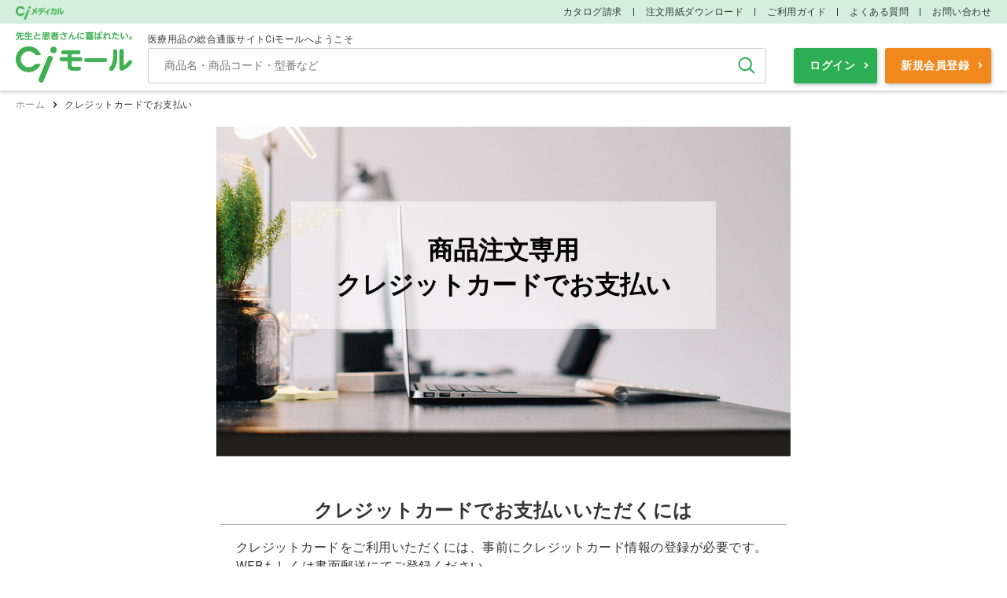

--- FILE ---
content_type: text/html; charset=utf-8
request_url: https://www.ci-medical.com/pages/credit?topl=rb
body_size: 12774
content:
<!DOCTYPE html>
<html lang="ja">
<head>
  
    <!-- Google Tag Manager -->
  <script>(function(w,d,s,l,i){w[l]=w[l]||[];w[l].push({'gtm.start':
  new Date().getTime(),event:'gtm.js'});var f=d.getElementsByTagName(s)[0],
  j=d.createElement(s),dl=l!='dataLayer'?'&l='+l:'';j.async=true;j.src=
  'https://www.googletagmanager.com/gtm.js?id='+i+dl;f.parentNode.insertBefore(j,f);
  })(window,document,'script','dataLayer','GTM-P469DPT');</script>
  <!-- End Google Tag Manager -->
  

  <meta charset="UTF-8">
  <meta http-equiv="X-UA-Compatible" content="ie=edge">
  <meta name="viewport" content="width=device-width">
  <meta name="format-detection" content="telephone=no">
      <meta name="head_pc" content="">

  
  
  <meta name="csrf-param" content="authenticity_token" />
<meta name="csrf-token" content="oAMUQs21x9DzpZy3YGoZjpEJLTRVo5oaZWKd26Ixt2lsWhU2oD7KfRZjPCqELDkVTa7Wa32tQHFIx/ILCcMGrA==" />
  
  <link rel="shortcut icon" type="image/x-icon" href="/assets/favicon-1db3ef7a96d88e71069aadd4ff0f7dff383aa8c0e9a25962569690e19b3de565.ico" />

  <script src="/packs/application-3885037f28f69ddecb1d.js"></script>
  <link rel="stylesheet" media="screen" href="/packs/application-3885037f28f69ddecb1d.css" />

  <!-- 共通 js -->
  <script src="/javascripts/jquery-3.5.1.min.js"></script>
  <script src="/javascripts/slick.min.js"></script>
  <script src="/javascripts/modaal.js"></script>
  <script src="/javascripts/common.js"></script>

  <!-- ページ個別 js -->
  <title>
    クレジットカードでお支払い | Ciモール
  </title>
  <meta name="description"
    content="のページです。  | Ciモールは歯科、技工所向けの材料・器具・用品のほか、動物病院、介護施設、一般医院やナース向けの商品を扱う医療用品の通販サイトです。">
  <meta name="keywords"
    content="">
  <link rel="stylesheet" media="all" href="/assets/style-0f927e94b7439301f402e387eab74cc05cf509c4230d88a9260608c5d979dc83.css" />
</head>


<body>
  <!-- Google Tag Manager (noscript) -->
<noscript><iframe src="https://www.googletagmanager.com/ns.html?id=GTM-P469DPT"
height="0" width="0" style="display:none;visibility:hidden"></iframe></noscript>
<!-- End Google Tag Manager (noscript) -->

  <!-- ///// START 簡易ヘッダー（ログインボタンあり） ///// -->
<header class="header header--simple js-header">
  <div class="header-top">
    <div class="header-top__inner">
      <p class="header-top__mall">
        <img src="/assets/common/logo_cimedical-39bdde8ecb2393484fea4540a29cab39723710b480bc8adff31fd1bfdbba47be.png" />
      </p>
      <!-- header-top__catch　非表示 -->
      <ul class="header-top__nav">
        <!-- お知らせ　非表示 -->
        <!-- CiBizのヘッダ表示 -->
          <li><a href="/pages/catalog">カタログ請求</a></li>
          <li><a href="/pages/ci_fax_order">注文用紙ダウンロード</a></li>
          <li><a href="/pages/userguide">ご利用ガイド</a></li>
          <li><a href="/pages/faq">よくある質問</a></li>
          <li><a href="/inquiry">お問い合わせ</a></li>
      </ul>
    </div>
  </div>

  

  <div class="header__inner">
    <h1 class="header-logo">
      <a alt="CIモール" href="/"><img src="/assets/common/logo-da3e0abc19816aeee808f0a093137703775264c4e744c859f756e6552fbeac7d.png" /></a>
    </h1>
    <!-- ショップ名・ショップ選択　非表示 -->

    <div class="header__menu">

      <!-- START ユーザー名 -->
      <div class="header-user">
        <p class="header-user__txt">医療用品の総合通販サイトCiモールへようこそ</p>
        <div class="header-user__inner">
        </div>
      </div>
      <!-- END ユーザー名 -->

      <div class="header__menu-inner">
        <!-- START 検索 -->
<div class="header-search">
  <form class="header_search_form" autocomplete="off" action="/dental/search" accept-charset="UTF-8" method="get">
    <input
      type="text"
      class="header-search__field header_search_keyword"
      placeholder="商品名・商品コード・型番など"
      value=""
      name="product_search[keyword]"
      data-auto-complete-url="https://as.asp.kbmj.com/ci/auto_complete.json"
      data-shop-codes="[]"
      data-price-code="p2"
    >
    <button type="submit" class="header-search__btn header-search-submit">検索</button>
</form>
  

  <div class="header-suggest hidden">
  <!-- START キーワード --><!-- 0件時は枠ごと非表示 -->
  <div class="header-suggest-keyword">
    <p class="header-suggest-keyword__ttl">キーワード候補</p>
    <ul class="header-suggest-keyword__list">
    </ul>
  </div>
  <!-- END キーワード -->

  <!-- START アイテム --><!-- 0件時は枠ごと非表示 -->
  <div class="header-suggest-item">
    <p class="header-suggest-item__ttl">商品候補</p>
    <ul class="header-suggest-item__list">
    </ul>
  </div>
  <!-- END アイテム -->
</div>

<div id="header-suggest-keyword-template" class="hidden">
  <li class="header-suggest-keyword__item"><a href="javascript:void(0);"></a></li>
</div>

<div id="header-suggest-item-template" class="hidden">
  <li class="header-suggest-item__item">
    <a href="javascript:void(0);">
      <div class="header-suggest-item__img"><img src="" alt=""></div>
      <span class="header-suggest-item__code"></span>
      <span class="header-suggest-item__name"></span>
      <span class="header-suggest-item__capa"></span>
    </a>
  </li>
</div>

</div>
<!-- END 検索 -->


        <!-- START メディちゃん -->
        <!-- 非表示 -->
        <!-- END メディちゃん -->

        <!-- ///// START ボタン導線 ///// -->
        <div class="header-form">
            <a class="header-form__btn-sub" href="/pages/userguide">ご利用ガイド</a>
            <a class="header-form__btn" href="/accounts/sign_in">ログイン</a>
            <a class="header-form__btn header-form__btn--primary" href="/accounts/sign_up">新規会員登録</a>
        </div>
        <!-- ///// END ボタン導線 ///// -->

      </div><!-- /header__menu-inner -->


    </div><!-- /header__menu -->

  </div><!-- header__inner -->
  <link rel="stylesheet" type="text/css" href="https://d15ihgh2blymmz.cloudfront.net/contents/css/mats.css">
<link rel="stylesheet" type="text/css" href="https://d15ihgh2blymmz.cloudfront.net/contents/css/ci_tmp.css">

<script type="text/javascript" src="https://d15ihgh2blymmz.cloudfront.net/contents/js/crtcss.js?20221020"></script>
<script type="text/javascript" src="https://d15ihgh2blymmz.cloudfront.net/contents/js/popupitem-pc-css.js?20220720"></script>
<script type="text/javascript" src="https://d15ihgh2blymmz.cloudfront.net/contents/js/view_timer.js"></script>
<script type="text/javascript" src="https://d15ihgh2blymmz.cloudfront.net/contents/js/new_md5.js"></script>

<script type="text/javascript" src="https://d15ihgh2blymmz.cloudfront.net/contents/js/rtoaster.js"></script>
<script type="text/javascript" src="https://d15ihgh2blymmz.cloudfront.net/contents/js/rtoasterque.js"></script>
<script type="text/javascript" src="https://d15ihgh2blymmz.cloudfront.net/contents/js/rtoaster_sub.js"></script>
<script type="text/javascript" src="https://d15ihgh2blymmz.cloudfront.net/contents/js/rtoaster_popup.js"></script>

<script type="text/javascript" src="https://d15ihgh2blymmz.cloudfront.net/contents/js/add_banner/add_banner.js?20251113"></script>


<style>
.top-slider .slick-slide{opacity:1 !important;}
.top-slider__link{display:inline;}
</style>
<style>
/*.mall-section-2nd{display:none !important;}*/
/*.mall-industry-list__item:nth-child(10){display:none !important;}*/
/*.top-greeting-shop__item:nth-child(12){display:none !important;}*/
</style>


</header>
<!-- ///// END 簡易ヘッダー ///// -->

    

  <div class="main-wrap js-header-main">
    <link rel="stylesheet" type="text/css" href="https://d15ihgh2blymmz.cloudfront.net/contents/css/mats.css">
<style>
    #credit{
      font-size:16px;
      line-height:1.5em;
      max-width:730px;
      margin: 0 auto;
    }
    #titlearea{
      box-sizing:border-box;
      width:100%;
      height:419px;
      max-width:730px;
      text-align:center;
      background:url("https://d15ihgh2blymmz.cloudfront.net/contents/images/other/credit/201911/title_bg.jpg") no-repeat;
      background-size:cover;
      background-position:center left;
      padding:40px;
    }
    .titlebg{
      background-color:rgba(255,255,255,0.5);
      padding:20px;
      margin:55px;
    }
    .yu{
      font-family: 游明朝,"Yu Mincho",YuMincho,"Hiragino Mincho ProN",メイリオ,Meiryo,serif;
      font-feature-settings: "palt";
    }
    .yubold{
      font-family: "Roboto", YuGothic, "Yu Gothic", sans-serif;
      font-weight: bold;
      font-feature-settings: "palt";
    }
    #titlearea h2{
      text-align:center;
      color:#000;
      font-size:32px;
      line-height:44px;
      border:none;
      letter-spacing:0em;
      margin:20px 0 14px 0;
    }
    #brands, #howto, #entry_m, #entry_b, #contact, #faq{
      margin:0;
      padding:5px;
    }
    #entry_m{
        margin-top:30px;
    }
    #entry_m, #entry_b, #contact{
      text-align:center;
    }
    h3 .plain_serif{
      font-size:18px;
    }
    .cardicons{
      text-align:center;
    }
    .cardicons img{
      margin:10px;
    }
    .cardicons img:first-child{
      margin-left:0;
    }
    .cardicons img:last-child{
      margin-right:0;
    }
    .kome{
      font-size:14px!important;
      text-indent:-1em;
      padding-left:1em;
    }
    .valign_m img{
      vertical-align:middle;
      margin:0 3px;
      position:relative;
      top:-3px;
    }
    .box-r{
      margin:10px 0;
      border:solid 1px #ccc;
      border-radius:6px;
      padding:20px;
      background-color:#f5f5f5;
    }
    /*#credit li{
      margin:10px 20px 0 40px;
    }*/
    #credit .tel{
      font-size:1.6em;
      line-height:1em;
    }
    #faq dl{
      margin:0 20px;
    }
    #faq dt{
      margin:10px;
      text-indent:-1.2em;
      padding-left:1.2em;
      font-weight:bold!important;
    }
    #faq dd{
      margin:10px 10px 30px 50px;
      text-indent:-1.2em;
      padding-left:1.2em;
    }
    #faq dt:before{
      content:"Q";
      font-size:24px;
      color:#933;
      position:relative;
      top:3px;
      margin-right:2px;
    }
    #faq dd:before{
      content:"A";
      font-size:24px;
      color:#339;
      position:relative;
      top:3px;
      margin-right:2px;
    }
    .btn_c{
      background-color:rgba(150,0,0,0.8)!important;
    }
    .btn_cb{
      background-color:rgba(47,85,150,1)!important;
    }
    .bnr{
      text-align:center;
      margin-top:30px;
    }
    .indent{
      margin:0 20px;
    }
    @media screen and (max-width:600px) {
      #titlearea{
        padding:20px;
      }
      .titlebg{
        box-sizing:border-box;
        padding:20px;
        margin:55px auto;
        width:282px;
      }
      #faq dl{
        margin:0 15px;
      }
      #faq dt{
        margin:0px;
      }
      #faq dd{
        margin:10px 0px 30px 50px;
      }
      .box-r{
        padding:10px;
      }
    }
.attention--wrap{
padding:20px;
border:2px solid #f00;
margin:20px 0 0;
font-weight:bold;
}
    </style>

<div class="main-wrap js-header-main">

  <!-- ///// START パンくず ///// -->
  <div class="breadcrumb">
    <ul class="breadcrumb__list">
      <li class="breadcrumb__item"><a class="breadcrumb__link" href="/">ホーム</a></li>
      <li class="breadcrumb__item">クレジットカードでお支払い</li>
    </ul>
  </div>
  <!-- ///// END パンくず ///// -->

  <!-- ///// START main ///// -->
  <main class="main-wide">
    <div class="main-wide__inner main-wide__inner--fit">

    <div class="c_contents_ c_other_">

    <div id="credit">

    <div id="titlearea" class="yubold">
      <div class="titlebg">
        <h2>商品注文専用<br>クレジットカードでお支払い</h2>
      </div>
    </div>

    <div id="howto">
      <h3 class="plain_serif">クレジットカードでお支払いいただくには</h3>
      <p class="indent">クレジットカードをご利用いただくには、事前にクレジットカード情報の登録が必要です。<br>WEBもしくは書面郵送にてご登録ください。</p>
<br>
      <p class="indent">※弊社に個人名でご登録の会員様はクレジットカードをご利用いただけません。<br>（カード名義は個人名可）</p>
      <p class="indent">※Ciメディカル各サービス（電力、イージーアポ、ホームページなど）の決済クレジットカード変更は別途手続きが必要となりますので、各担当部署まで直接ご連絡をお願いいたします。</p>
      <!--
      <div class="box-r" class="indent">
        <h4>お申し込みの流れ</h4>
        <ol>
          <li><a href="https://ci-cardregistration.com/?frp=creditform" class="textlink" target="_blank">クレジットカード登録ページ</a>にて、必要事項を入力のうえ送信してください。</li>
          <li>メールにて「登録完了のご案内」をお送りします。<br />「登録完了のご案内」メールが届いた翌日よりカードがご利用いただけます。</li>
        </ol>
      </div>-->

    <div id="brands">
      <h3 class="plain_serif">ご利用いただけるクレジットカード</h3>
      <div class="cardicons" style="background:#fefee2;">
      <img src="https://d15ihgh2blymmz.cloudfront.net/contents/images/other/credit/202311/card_mo.png" alt="メディカルオーナーズカード（弊社発行のJCBカード）">
      <a href="/pages/jcb_card" target="_blank"><img src="https://d15ihgh2blymmz.cloudfront.net/contents/images/other/credit/202311/ban_medicalowners.png" alt="Ciでのお買い物でポイントがたまる！メディカルオーナーズカード/JCB 初年度年会費無料！" class="flexImg"></a>
      </div>
      
      
      <div class="cardicons">
        <img src="https://d15ihgh2blymmz.cloudfront.net/contents/images/other/credit/202311/card_jcb.png" alt="JCB">
        <img src="https://d15ihgh2blymmz.cloudfront.net/contents/images/other/credit/202311/card_visa.png" alt="VISA">
        <img src="https://d15ihgh2blymmz.cloudfront.net/contents/images/other/credit/202311/card_master.png" alt="Mastercard">
        <img src="https://d15ihgh2blymmz.cloudfront.net/contents/images/other/credit/202311/card_diners.png" alt="DinersClub">
        <img src="https://d15ihgh2blymmz.cloudfront.net/contents/images/other/credit/202311/card_amex.png" alt="AMERICANEXPRESS">
      </div>
      <p class="kome valign_m indent">※デビットカード、プリペイドカードはご利用いただけません。</p>
      <p class="kome valign_m indent">※カタログで<img src="https://d15ihgh2blymmz.cloudfront.net/contents/images/other/credit/201911/jogai.png" alt="除外品">のマークがついた、金属、医薬品など一部の商品を含むご注文は対象外となります。<br>お支払いは商品お届け時に代金引換でお願いいたします。</p>
    </div>

<div class="attention--wrap view_timer" data-start-date="2025/12/18 09:00:00" data-end-date="2026/01/04 23:59:59">
<p style="text-align:center">年末年始休業のお知らせ</p>
<h4 style="font-size: large;margin:15px 0;text-align:center">2025年12月27日（土）～2026年1月4日（日）</h4>
<p>上記期間中にWEBよりご登録いただいたものは、1月5日（月）より順次登録の対応をさせていただきます。<br>
ご不便をお掛けしますが、何卒ご了承の程お願い申し上げます。</p>
<p style="text-align:right;padding-top:15px;">Ciメディカル　クレジットカード登録担当</p>
</div>

      <div id="entry_m">
<a href="https://ci-cardregistration.com/?frp=creditform" target="_blank" class="btn_c black xlarge">WEBでのご登録・更新はこちら</a><p>※平日18時までの申請で最短翌日からご利用可能です。<br>※平日18時以降・土日祝日の申請は最短翌々営業日からご利用可能です。</p>
        </div>

<script type="text/javascript">
<!--
var refpage = document.referrer; 
const regex = /dental|lab|freshcare|vet|beauty|hospital|pharmacy|kid|nurse|biz|medicalcenter/;
  let result = refpage.match(regex);
if(result[0]){
        var addcontentBlock = '<div id="entry_m">';
        addcontentBlock += '<a href="https://d15ihgh2blymmz.cloudfront.net/contents/images/other/pdf/ci_credit_application_from.pdf?frp=creditform" target="_blank" class="btn_c btn_cb black xlarge">登録用紙ダウンロードはこちら</a><p>※書面をご返送いただいてからご登録完了まで約2週間お時間をいただきます。</p><a href="https://www.ci-medical.com/'+ result[0] + '/catalog_item/999333?frp=creditform" target="_blank">登録用紙発送希望の方はこちら</a>'
        addcontentBlock += '</div>';
        var contentBlock = document.getElementById('entry_m');
        contentBlock.insertAdjacentHTML('afterend', addcontentBlock);
}
-->
</script>

    <!--<div class="bnr">
      <a href="/pages/jcb_card" target="_blank"><img src="https://d15ihgh2blymmz.cloudfront.net/contents/images/other/credit/201911/ban_medicalowners.png" alt="Ciでのお買い物でポイントがたまる！メディカルオーナーズカード/JCB 初年度年会費無料！" class="flexImg"></a>
    </div>-->

    <!-- ///// START FAQ ///// -->
    <div id="faq">
      <h3 class="plain_serif yubold">よくある質問　Q&amp;A　ご登録前に必ずご確認ください</h3>
      <ul class="product-faq">
        <li class="product-faq__box">
          <div class="product-faq__item js-toggle-trigger">
            <span class="product-faq__ttl">Q.</span>
            <p class="product-faq__txt">クレジットカードの登録は何枚までできますか？</p>
          </div>
          <div class="product-faq__item product-faq__item--answer js-toggle-panel">
            <span class="product-faq__ttl product-faq__ttl--answer">A.</span>
            <p class="product-faq__txt product-faq__txt--answer">ご登録いただけるカードは1枚のみです。</p>
          </div>
        </li>
        <li class="product-faq__box">
          <div class="product-faq__item js-toggle-trigger">
            <span class="product-faq__ttl">Q.</span>
            <p class="product-faq__txt">既に登録されているカードを別のカードへ変更する場合や、有効期限を更新する場合はどうすればいいですか？</p>
          </div>
          <div class="product-faq__item product-faq__item--answer js-toggle-panel">
            <span class="product-faq__ttl product-faq__ttl--answer">A.</span>
            <p class="product-faq__txt product-faq__txt--answer">新規申込と同様にお申込みください。以前のカード情報は新しいカード情報に上書きとなります。</p>
          </div>
        </li>
        <li class="product-faq__box">
          <div class="product-faq__item js-toggle-trigger">
            <span class="product-faq__ttl">Q.</span>
            <p class="product-faq__txt">支払いのたびにカードや支払い方法を変えることはできますか？</p>
          </div>
          <div class="product-faq__item product-faq__item--answer js-toggle-panel">
            <span class="product-faq__ttl product-faq__ttl--answer">A.</span>
            <p class="product-faq__txt product-faq__txt--answer">お支払い方法は事前にご登録が必要であることなどから、お買い物の都度変更することはできません。</p>
          </div>
        </li>
        <li class="product-faq__box">
          <div class="product-faq__item js-toggle-trigger">
            <span class="product-faq__ttl">Q.</span>
            <p class="product-faq__txt">クレジットカード情報の保管はどのようにしていますか？</p>
          </div>
          <div class="product-faq__item product-faq__item--answer js-toggle-panel">
            <span class="product-faq__ttl product-faq__ttl--answer">A.</span>
            <p class="product-faq__txt product-faq__txt--answer">入力されたクレジットカード情報は、当社ではデータ保管は行いません。<br>情報は即時決済代行会社にてセキュリティーレベルの高い状態で保管されております。
</p>
          </div>
        </li>
        <li class="product-faq__box">
          <div class="product-faq__item js-toggle-trigger">
            <span class="product-faq__ttl">Q.</span>
            <p class="product-faq__txt">本院と分院、1枚のカードで支払いは可能ですか？</p>
          </div>
          <div class="product-faq__item product-faq__item--answer js-toggle-panel">
            <span class="product-faq__ttl product-faq__ttl--answer">A.</span>
            <p class="product-faq__txt product-faq__txt--answer">1枚のカード番号を複数の医院で登録することができます。<br>
        但し、請求書ではどちらの医院様のご注文分かは明記されず、ご購入の日付順に表示されます。明細は納品書でご確認をお願いいたします。
</p>
          </div>
        </li>
        <li class="product-faq__box">
          <div class="product-faq__item js-toggle-trigger">
            <span class="product-faq__ttl">Q.</span>
            <p class="product-faq__txt">カードで支払うとカードポイントはどれくらいつきますか？</p>
          </div>
          <div class="product-faq__item product-faq__item--answer js-toggle-panel">
            <span class="product-faq__ttl product-faq__ttl--answer">A.</span>
            <p class="product-faq__txt product-faq__txt--answer">カード会社の規定により異なりますので、カード裏面に表示されているカード会社の連絡先にお問い合わせください。
</p>
          </div>
        </li>
        <li class="product-faq__box">
          <div class="product-faq__item js-toggle-trigger">
            <span class="product-faq__ttl">Q.</span>
            <p class="product-faq__txt">全ての商品がクレジットカードで決済できますか？</p>
          </div>
          <div class="product-faq__item product-faq__item--answer js-toggle-panel">
            <span class="product-faq__ttl product-faq__ttl--answer">A.</span>
            <p class="product-faq__txt product-faq__txt--answer" style="display: block;"><img src="https://d15ihgh2blymmz.cloudfront.net/contents/images/other/credit/201911/jogai.png" alt="除外品">マークがついている商品や、Ciモールで商品名の頭に◆マークがついている商品（医薬品や金属等の一部）を含むご注文は、カード決済対象外となり代金引換での発送となります。
</p>
          </div>
        </li>
        <li class="product-faq__box">
          <div class="product-faq__item js-toggle-trigger">
            <span class="product-faq__ttl">Q.</span>
            <p class="product-faq__txt">何円以上の注文で決済できますか？</p>
          </div>
          <div class="product-faq__item product-faq__item--answer js-toggle-panel">
            <span class="product-faq__ttl product-faq__ttl--answer">A.</span>
            <p class="product-faq__txt product-faq__txt--answer">カード決済対象外の商品を含まないご注文ですと、特に金額の規定はございません。<br>※Ciモールからの1回のご注文は30万円が上限となります。
</p>
          </div>
        </li>
        <li class="product-faq__box">
          <div class="product-faq__item js-toggle-trigger">
            <span class="product-faq__ttl">Q.</span>
            <p class="product-faq__txt">登録にはどれくらいかかりますか？</p>
          </div>
          <div class="product-faq__item product-faq__item--answer js-toggle-panel">
            <span class="product-faq__ttl product-faq__ttl--answer">A.</span>
            <p class="product-faq__txt product-faq__txt--answer">WEBからの登録の場合、申込日～3営業日内に「登録完了のメール」をお送りいたします。<br>
        「登録完了のメール」が届いた翌日よりカードがご利用いただけます。<br>
        ※平日18時までの申請で最短翌日からご利用可能です。<br>
※平日18時以降・土日祝日の申請は最短翌々営業日からご利用可能です。
</p>
          </div>
        </li>
        <li class="product-faq__box">
          <div class="product-faq__item js-toggle-trigger">
            <span class="product-faq__ttl">Q.</span>
            <p class="product-faq__txt">書面でクレジットカードの登録をしたいです。</p>
          </div>
          <div class="product-faq__item product-faq__item--answer js-toggle-panel">
            <span class="product-faq__ttl product-faq__ttl--answer">A.</span>
            <p class="product-faq__txt product-faq__txt--answer">書面でのお申し込みも可能です。<br>
        上記 「登録用紙ダウンロードはこちら」ボタンを押してダウンロードしていただくか、
「登録用紙発送希望の方はこちら」のリンクから登録用紙をご注文ください。<br>
        ※書面をご返送いただいてからご登録完了まで約2週間お時間をいただきます。
</p>
          </div>
        </li>
        <li class="product-faq__box">
          <div class="product-faq__item js-toggle-trigger">
            <span class="product-faq__ttl">Q.</span>
            <p class="product-faq__txt">「登録完了のメール」が届いたので、Ciモール（WEB）で注文しようとしたところ、注文画面の支払い方法の表示は「代引き」のままですが、クレジットカードで決済できますか？</p>
          </div>
          <div class="product-faq__item product-faq__item--answer js-toggle-panel">
            <span class="product-faq__ttl product-faq__ttl--answer">A.</span>
            <p class="product-faq__txt product-faq__txt--answer"> 「登録完了のメール」が届いた当日はお支払い方法は未だ切り替わっておりません。<br>メールが到着した翌日より、支払方法の表示が「クレジットカード」へ変更となりクレジットカードがご利用いただけます。
</p>
          </div>
        </li>
        <li class="product-faq__box">
          <div class="product-faq__item js-toggle-trigger">
            <span class="product-faq__ttl">Q.</span>
            <p class="product-faq__txt">クレジットカードの期限が切れていたなどの理由で決済が失敗した際は、支払い・注文はどのようになりますか？</p>
          </div>
          <div class="product-faq__item product-faq__item--answer js-toggle-panel">
            <span class="product-faq__ttl product-faq__ttl--answer">A.</span>
            <p class="product-faq__txt product-faq__txt--answer">商品発送とは別に代金引換便を発送いたしますので、予めご了承ください。<br>代金引換便が到着した際に、商品代金を配送業者へお支払いください。(代引き手数料無料)
</p>
          </div>
        </li>
        <li class="product-faq__box">
          <div class="product-faq__item js-toggle-trigger">
            <span class="product-faq__ttl">Q.</span>
            <p class="product-faq__txt">Ciモールを医院名や施設名・社名以外の個人名で利用している場合、クレジットカードは利用できますか？</p>
          </div>
          <div class="product-faq__item product-faq__item--answer js-toggle-panel">
            <span class="product-faq__ttl product-faq__ttl--answer">A.</span>
            <p class="product-faq__txt product-faq__txt--answer">弊社に個人名でご登録の会員様は、クレジットカード支払いをご利用いただけません。<br>
        例）歯愛太郎→カードご登録不可　歯愛歯科医院→カードご登録可能<br>
        ※カードのご名義については個人名義のカードでもご登録可能です。
</p>
          </div>
        </li>
        <li class="product-faq__box">
          <div class="product-faq__item js-toggle-trigger">
            <span class="product-faq__ttl">Q.</span>
            <p class="product-faq__txt">情報の入力画面でエラーとなり、先へ進めません。</p>
          </div>
          <div class="product-faq__item product-faq__item--answer js-toggle-panel">
            <span class="product-faq__ttl product-faq__ttl--answer">A.</span>
            <p class="product-faq__txt product-faq__txt--answer">次の2点をご確認ください。ご確認いただいても解決しない場合は、弊社までお問い合わせください。<br>
      カード有効期限の入力について：1月～9月が有効期限の場合01、09など頭に0をつけて2桁でご入力が必要です。<br>
      カードご名義の入力について：全て半角でご入力が必要です。（スペースも半角です。）
</p>
          </div>
        </li>
        <li class="product-faq__box">
          <div class="product-faq__item js-toggle-trigger">
            <span class="product-faq__ttl">Q.</span>
            <p class="product-faq__txt">3Dセキュアの認証コードが届きません。</p>
          </div>
          <div class="product-faq__item product-faq__item--answer js-toggle-panel">
            <span class="product-faq__ttl product-faq__ttl--answer">A.</span>
            <p class="product-faq__txt product-faq__txt--answer" style="display: block;">クレジットカードが3Dセキュアに対応されている場合、認証コードがカード会社にご登録のメールアドレスや携帯番号のSMSへ届きます。<br>
ご登録のメールアドレス等がご不明な場合は、カード裏面に表示されているカード会社の連絡先にお問い合わせください。<br><br>
<a href="/pages/3d_secure" class="txt-link txt-link--arrow">本人認証サービス（3Dセキュア2.0）について詳しくはこちら</a>
</p>
          </div>
        </li>
      </ul>
    </div>


    <div id="entry_b">
      <h3 class="plain_serif">お申し込みはこちら</h3>
<a href="https://ci-cardregistration.com/?frp=creditform" target="_blank" class="btn_c black xlarge">WEBでのご登録・更新はこちら</a><br>
※平日18時までの申請で最短翌日からご利用可能です。<br>
※平日18時以降・土日祝日の申請は最短翌々営業日からご利用可能です。
      <!--
      <a href="/shop/g/g999333/" class="btn_c black" style="margin-top:10px;">郵送でお申し込み</a>
      <p>必要事項をご記入後、同封の返信用封筒に封入してポストへ投函してください。</p>
      -->
    </div>

    <div id="contact">
      <h3 class="plain_serif">お問い合わせ</h3>
      <p><span class="tel">TEL.0761-50-0113</span><br>Ciメディカル クレジット登録ご案内担当まで</p>
      <p>【受付時間】月～金 9:00～18：00</p>
    </div>


    </div>
    </div>


    </div>
<!-- /main-wide__inner -->
  

  <!-- ///// END main ///// -->

</div>
</main>
</div>
  </div>

  <!-- ///// START フッター ///// -->
<div class="txt-box">
  <footer class="footer">
    <style>
.search-asset-list02__item_ci {
    display: flex;
    width: 200px;
    margin: 5px 0 0 4px;
    height: 60px;
}
.button-asset_ci{
box-shadow: 1px 2px 2px 0 rgb(67 67 67 / 30%);
}
</style>

<script>
$(".search-side").each( function( index, element ){
	if($(element).children("p").text().indexOf("メーカーで絞り込む") != -1){
		$(element).remove();
	}
});

$(".search-asset-list02__item").addClass("search-asset-list02__item_ci ");
$(".search-asset-list02__item > .button-asset").addClass("button-asset_ci");
</script>

<!-- ///// START フッターフリーエリア（未ログイン時） ///// -->

<!-- ///// START ご利用ガイド ///// -->
<section class="footer-guide">
  <div class="footer-guide__inner">
    <h2 class="footer-guide__heading">Ciモール ウェブ通販のご利用ガイド・ヘルプ</h2>
    <ul class="footer-guide__list">
      <li class="footer-guide__item">
        <a href="/pages/userguide#anchor1" class="footer-guide__btn">お支払いについて</a>
      </li>
      <li class="footer-guide__item">
        <a href="/pages/userguide#anchor1" class="footer-guide__btn">送料について</a>
      </li>
      <li class="footer-guide__item">
        <a href="/pages/userguide#anchor4" class="footer-guide__btn">返品・交換について</a>
      </li>
      <li class="footer-guide__item">
        <a href="/pages/userguide#anchor5" class="footer-guide__btn">修理・保証について</a>
      </li>
      <li class="footer-guide__item">
        <a href="/pages/faq" class="footer-guide__btn">よくあるご質問</a>
      </li>
    </ul>
    <a href="/pages/userguide" class="footer-guide__more">ご利用ガイドを詳しく見る</a>
  </div>
</section>
<!-- ///// END ご利用ガイド ///// -->



<!-- ///// START お問い合わせ ///// -->
<div class="footer-contact">
  <!-- FAX -->
  <section class="footer-contact__box">
    <h2 class="footer-contact__ttl">FAXでのご注文</h2>
    <p class="footer-contact__tel">0120-418-167</p>
    <p class="footer-contact__txt">番号をよくお確かめのうえ、<br>お間違いのないようお願いいたします</p>
    <div class="footer-contact__btn-wrap">
      <a href="/pages/ci_fax_order" class="footer-contact__btn">注文書ダウンロード</a>
    </div>
  </section>

  <!-- TEL -->
  <section class="footer-contact__box">
    <h2 class="footer-contact__ttl">お電話でお問い合わせ</h2>
    <p class="footer-contact__tel">
      0570-058000
      <span>固定電話からは市内通話料金でご利用いただけます</span>
    </p>
    <p class="footer-contact__txt">または</p>
    <p class="footer-contact__tel-sub">076-278-8800</p>
    <p class="footer-contact__txt">
      受付時間：<br>
      平日・土曜日　9:00〜20:00<br>
      日曜日・祝日　9:00〜18:00
    </p>
  </section>

  <!-- MAIL -->
  <section class="footer-contact__box">
    <h2 class="footer-contact__ttl">メールでお問い合わせ</h2>
    <p class="footer-contact__txt">
      <b>24時間受付しております。</b><br>
      <span>営業時間外のお問い合わせには、<br>翌営業時間より順次対応いたします</span>
    </p>
    <div class="footer-contact__btn-wrap">
      <a href="/pages/faq" class="footer-contact__btn">よくあるご質問</a>
      <a href="/inquiry" class="footer-contact__btn">お問い合わせ</a>
    </div>
  </section>

</div>
<!-- ///// END お問い合わせ ///// -->


<!-- ///// START フッターナビ ///// -->
<div class="footer-nav">
  <div class="footer-nav__inner">

    <section class="footer-nav__box">
      <h2 class="footer-nav__ttl">Ciメディカル</h2>
      <div class="footer-nav__list-wrap">
        <ul class="footer-nav__list">
          <li class="footer-nav__item"><a href="https://ci-medical.co.jp?footer=cimall" target="_blank">会社概要</a></li>
        <li class="footer-nav__item"><a href="http://ci-medical.co.jp/recruit?footer=cimall" target="_blank">採用情報</a></li>
        <li class="footer-nav__item"><a href="/pages/tokutei/?footer=cimall">特定商取引法に基づく表記</a></li>
        <li class="footer-nav__item"><a href="/pages/privacy/?footer=cimall">プライバシーポリシー</a></li>
        <li class="footer-nav__item"><a href="/pages/ci_is_policy/?footer=cimall">情報セキュリティ基本方針</a></li>
        <li class="footer-nav__item"><a href="/pages/terms/?footer=cimall">ご利用規約</a></li>
        </ul>
      </div><br />
      <h2 class="footer-nav__ttl">こちらもチェック</h2>
      <div class="footer-nav__list-wrap">
        <ul class="footer-nav__list">
          <!-- li class="footer-nav__item"><a href="https://www.dental-fit.com/?footer=cimall" target="_blank">デンタルフィット<span style="font-size:0.8em;">（個人向け通販）</span></a></li -->
          <li class="footer-nav__item"><a href="https://club-media.jp/dentalism/?footer=cimall" target="_blank">Dentalism<span style="font-size:0.8em;">（歯科業界向けコミュニケーションマガジン）</span></a></li>
          <li class="footer-nav__item"><a href="https://club-media.jp/kagayaki/?footer=cimall" target="_blank">かがやき<span style="font-size:0.8em;">（歯科、医科、薬局、動物病院向けマガジン）</span></a></li>
        <li class="footer-nav__item"><a href="/pages/confirm?linkurl=https://www.sidojuku.com/?footer=cimall">さいとう歯道塾<span style="font-size:0.8em;">（国家試験予備校）</span></a></li>
        </ul>
      </div>
    </section>

    <section class="footer-nav__box">
      <h2 class="footer-nav__ttl">Ciメディカル関連サービス</h2>
      <div class="footer-nav__list-wrap">
        <ul class="footer-nav__list">
          <li class="footer-nav__item"><a href="https://ci-dentaltown.jp/?footer=cimall" target="_blank">Ciデンタルタウン</a></li>
          <li class="footer-nav__item"><a href="https://ci-products.com/?footer=cimall" target="_blank">Ciプロダクツ</a></li>
          <li class="footer-nav__item"><a href="https://ci-digital.jp/?footer=cimall" target="_blank">Ciデジタルソリューション</a></li>
          <li class="footer-nav__item"><a href="https://ci-implant.jp/?footer=cimall" target="_blank">Ciインプラント＆オルソ</a></li>
          <li class="footer-nav__item"><a href="http://3d-design-lab.com/?footer=cimall" target="_blank">歯科技工物製作 3D Design Lab</a></li>
          <li class="footer-nav__item"><a href="https://ci-products.com/ci-subsidy/?footer=cimall" target="_blank">Ci助成金診断サービス</a></li>
          <li class="footer-nav__item"><a href="/dental/pages/CiPayLight?footer=cimall">Ci PayLight</a></li>
          <li class="footer-nav__item"><a href="https://www.easy-apo.cihp2.jp/?footer=cimall" target="_blank">Ciイージーアポ2</a></li>
          <li class="footer-nav__item"><a href="/pages/credit?footer=cimall">クレジットカード決済利用登録</a></li>
          <li class="footer-nav__item"><a href="/pages/jcb_card?footer=cimall">JCB Medical Owner's カード</a></li>
        </ul>

        <ul class="footer-nav__list">
          <li class="footer-nav__item"><a href="https://ci-denki.com/?footer=cimall" target="_blank">Ciでんき</a></li>
          <li class="footer-nav__item"><a href="https://ci-denki.com/ci-gas/?footer=cimall" target="_blank">Ciガス</a></li>
          <!--<li class="footer-nav__item"><a href="/pages/dentalloan?footer=cimall">デンタルローン</a></li>-->
          <li class="footer-nav__item"><a href="/dental/pages/storage?footer=cimall">Ci文書保管サービス</a></li>
          <li class="footer-nav__item"><a href="/pages/recycle?footer=cimall">貴金属リサイクルサービス</a></li>
          <li class="footer-nav__item"><a href="https://ci-denki.com/ci-digital-signage/?footer=cimall" target="_blank">デジタルサイネージ</a></li>
          <li class="footer-nav__item"><a href="https://cimeo.ci-hp.jp/?footer=cimall" target="_blank">CiMEO対策サービス</a></li>
        </ul>

        <ul class="footer-nav__list">
          <li class="footer-nav__item"><a href="https://www.dentalmall.jp/?footer=cimall" target="_blank">医院さまHP制作 DentalMall</a></li>
          <li class="footer-nav__item"><a href="/pages/hoken_top?footer=cimall">Ciメディカル 保険プラザ</a></li>
          <li class="footer-nav__item"><a href="https://www.sagaso-haisha.jp/dd/?footer=cimall" target="_blank">さがそう歯医者さん</a></li>
          <li class="footer-nav__item"><a href="https://furusato.ci-medical.com/?footer=cimall" target="_blank">Ciふるさと納税</a></li>
          <li class="footer-nav__item"><a href="https://dental-relay.jp/?footer=cimall" target="_blank">デンタルリレー</a></li>
          <!-- li class="footer-nav__item"><a href="https://club-media.jp/withhappy/?footer=cimall" target="_blank">人材紹介サービス WithHappy</a></li -->
          <!-- li class="footer-nav__item"><a href="https://dental-supportcenter.jp/?footer=cimall" target="_blank">歯科医院専門の事務長代行</a></li -->
          <li class="footer-nav__item"><a href="https://dentalism-study.jp/?footer=cimall" target="_blank">歯科従事者向け動画サイト DentalismStudy</a></li>
        </ul>
      </div>
    </section>

  </div>
</div>
<!-- ///// END フッターナビ ///// -->

<!-- SNS -->
<section class="footer-sns">
  <ul class="footer-sns__item">
    <li class="footer-sns__icon"><a href="https://www.facebook.com/cimedical" target="_blank" rel="noopener noreferrer" class="footer-sns__fb"><img src="/images/common/facebook.png" alt="Facebook"></a></li>
    <li class="footer-sns__icon"><a href="https://www.instagram.com/ci_medical_official" rel="noopener noreferrer" target="_blank" class="footer-sns__insta"><img src="/images/common/instagram.png" alt="Instagram"></a></li>
  </ul>
</section>

<p class="footer-message">Ciメディカルは、歯科材料・技工材料のほか、動物診療用品、介護用品などより良い商品をお求め易い価格でご提供致します。</p>

<div class="footer-page-top">
  <a href="" class="footer-page-top__btn js-page-top js-scroll">ページ上部へ戻る</a>
</div>


<!-- ///// END フッターフリーエリア（未ログイン時） ///// -->
      <div class="footer-switch">
        <a class="footer-switch__btn" href="/sp?r=%2Fpages%2Fcredit%3Ftopl%3Drb">スマートフォン向けページに切替</a>
      </div>
    <small class="footer__copyright">&copy; Ci Medical All Rights Reserved.</small>
  </footer>
</div>
<!-- ///// END フッター ///// -->


  <!-- js読み込み用クラス -->
<span class="js-insert-cart"></span>

<div class="js-agree_catalog_items"></div>

<!-- ///// START モーダル中身 ///// -->
<div class="modal-hidden">

  <!-- 　再入荷お知らせメール　申し込み -->
  <div id="modalRestock">
    <div class="loader"></div>
  </div>

  <div id="modalLoading">
    <div class="loader"></div>
  </div>

  <!-- 　再入荷お知らせメール　申し込み -->
  <div id="modalRestockEntry">
    <div class="modal">
      <h3 class="modal-heading">再入荷お知らせメールのお申込み</h3>
      <p class="modal-exp">商品が再入荷した際にメールでお知らせします。</p>

      <p class="modal-item">
        <span class="modal-item__name"></span>
        <span class="modal-item__sub"></span>
        <span class="modal-item__capa"></span>
      </p>

      <dl class="modal-mail">
        <dt class="modal-mail__ttl">お届け先メールアドレス：</dt>
        <dd class="modal-mail__data"></dd>
      </dl>

      <div class="modal-note">
        <p class="modal-note__txt">メールが届かない場合、ドメイン指定受信が拒否されているか、メールアドレスに誤りがある場合がございます。<br>
          <br>
          ※当サービスは、ご購入をお約束するものではありません。<br>
          ※生産の都合により、ご希望の商品が入荷しない場合がございます。
        </p>
      </div>

      <div class="modal-btn-wrap">
        <a href="#modalRestockComplete" class="modal-btn-wrap__item button-secondary js-modal-change js-entry-restock">再入荷お知らせメールを申し込む</a>
      </div>

      <p class="modal-cancel">
        <button name="button" type="button" class="modal-cancel__link js-restock-modal-close">キャンセル</button>
      </p>
    </div>
  </div>

  <!-- 　再入荷お知らせメール　完了 -->
  <div id="modalRestockComplete">
    <div class="modal">
      <h3 class="modal-heading">再入荷お知らせメールのお申込み</h3>
      <p class="modal-complete">申し込みを受け付けました。</p>
      <div class="modal-btn-wrap">
        <button name="button" type="button" class="modal-btn-wrap__item button-sub js-restock-modal-close">閉じる</button>
      </div>
    </div>
  </div>
</div>
<!-- ///// END モーダル中身 ///// -->



</body>
</html>


--- FILE ---
content_type: text/css
request_url: https://d15ihgh2blymmz.cloudfront.net/contents/css/crtcss-iryo.css?20230308
body_size: 638
content:
/*PC rtosaster用*/
.crtpc_css{
    overflow: hidden;
    margin-bottom: 60px;
    margin-top: 60px;
}
.crtpc_css ul{
    display: flex;
    flex-wrap: wrap;/*20230307 ADD*/
}
.crtpc_css .c_h3-3_{
    position: relative;
    margin-bottom: 30px;
    font-size: 22px;
    text-align: center;
}
.crtpc_css .c_h3-3_::after{
    content: "";
    display: block;
    position: absolute;
    bottom: -11px;
    left: 50%;
    width: 50px;
    height: 2px;
    margin-left: -25px;
    background: #434343;
}
.crtpc_css li{
    display: block;
    position: relative;
    box-sizing: border-box;
    flex: 0 0 auto;
    width: calc(20%);
    height: auto;
    margin: 0 0 0 -1px;
    padding: 30px 25px 0;
    border: #e0e0e0 1px solid;
    border-width: 0 1px;
    float: left;
}
.crtpc_css li > a{
    display: flex;
    align-items: center;
    justify-content: center;
    height: 160px;
    transition: 0.2s linear;
}
.crtpc_css li > a:hover{
    transform: scale(1.1);
}
.crtpc_css li > a > img{
    max-height: 100%;
}
.crtpc_css .topRecommend_name{
    margin-top: 5px;
    font-size: 14px;
    line-height: 21px;
}
.crtpc_css .topRecommend_name a{
    color: #434343;
    transition: 0.2s linear;
    font-weight: 700;
}
.crtpc_css .topRecommend_name a:hover{
    color: #2caf54;
    text-decoration: none;
}
.crtpc_css .topRecommend_price{
    font-size: 20px;
    font-weight: 700;
    line-height: 1;
    text-align: right;
}

/*SP rtosaster用*/
.crtsp_css .c_h3-3_{
    position: relative;
    margin-bottom: 5.34vw;
    font-size: 4vw;
    font-weight: bold;
    text-align: center;
}
.crtsp_css .c_h3-3_::after{
    display: block;
    width: 13.34vw;
    height: 0.54vw;
    margin: 2.67vw auto 0;
    background: #434343;
    content: "";
}
.crtsp_css ul{
    flex-wrap: nowrap;
    margin: 0;
    display: flex;
    padding-bottom: 1.34vw;
    overflow-x: auto;
}
.crtsp_css li{
    min-width: 40vw;
    margin-top: 0;
    border-right: #e0e0e0 1px solid;
    position: relative;
    box-sizing: border-box;
    width: 40vw;
    padding: 6.67vw 4vw 4vw;
    display: block;
}
.crtsp_css li > a{
    display: block;
    position: relative;
    text-decoration: none;
}
.crtsp_css li > a > img{
    max-height: 100%;
}
.crtsp_css .topRecommend_name{
    margin-top: 2.67vw;
    font-size: 3.2vw;
}
.crtsp_css .topRecommend_name a{
    color: #434343;
    text-decoration: none;
    font-weight: bold;
}
.crtsp_css .topRecommend_price{
    font-size: 3.74vw;
    font-weight: bold;
    text-align: right;
}